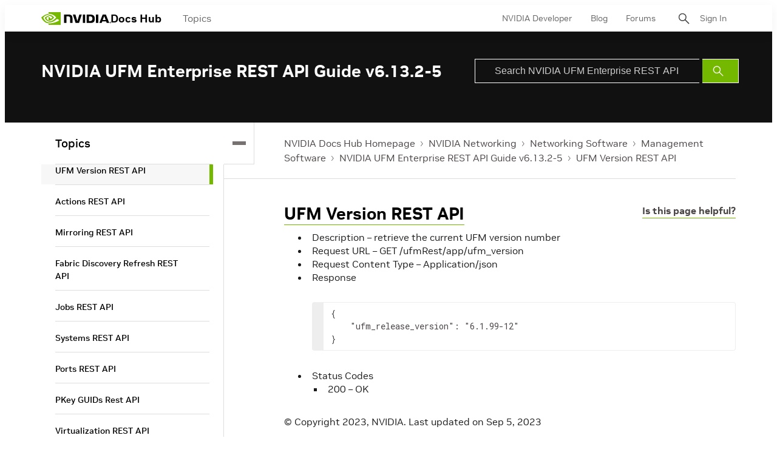

--- FILE ---
content_type: application/x-javascript;charset=utf-8
request_url: https://smetrics.nvidia.com/id?d_visid_ver=5.5.0&d_fieldgroup=A&mcorgid=F207D74D549850760A4C98C6%40AdobeOrg&mid=29803667772691750014843519779433443227&ts=1769024630907
body_size: -41
content:
{"mid":"29803667772691750014843519779433443227"}